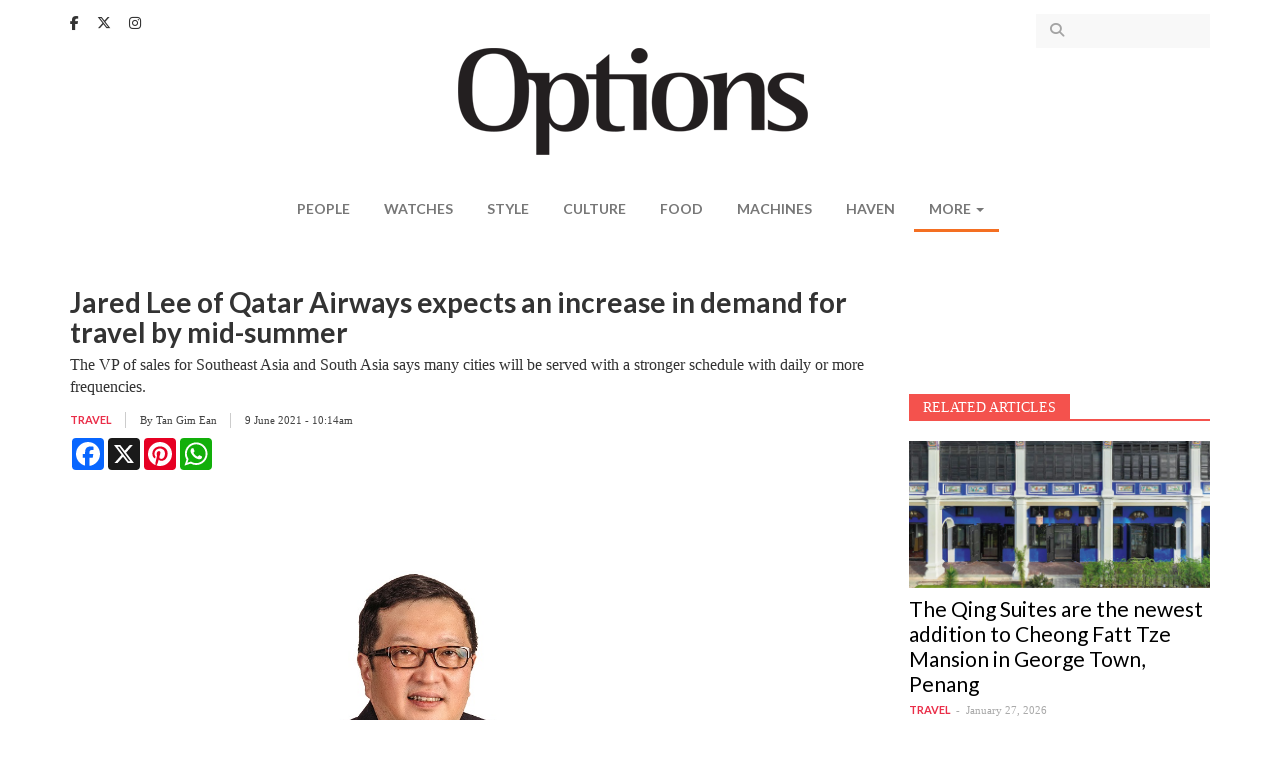

--- FILE ---
content_type: text/html; charset=utf-8
request_url: https://www.optionstheedge.com/topic/travel/jared-lee-qatar-airways-expects-increase-demand-travel-mid-summer
body_size: 13215
content:
<!DOCTYPE html>
<html lang="en" dir="ltr" prefix="content: http://purl.org/rss/1.0/modules/content/ dc: http://purl.org/dc/terms/ foaf: http://xmlns.com/foaf/0.1/ og: http://ogp.me/ns# rdfs: http://www.w3.org/2000/01/rdf-schema# sioc: http://rdfs.org/sioc/ns# sioct: http://rdfs.org/sioc/types# skos: http://www.w3.org/2004/02/skos/core# xsd: http://www.w3.org/2001/XMLSchema#">
<head>
  <link rel="profile" href="http://www.w3.org/1999/xhtml/vocab" />
  <meta name="viewport" content="width=device-width, initial-scale=1.0">
  <!--[if IE]><![endif]-->
<meta http-equiv="Content-Type" content="text/html; charset=utf-8" />
<link rel="shortcut icon" href="https://www.optionstheedge.com/sites/all/themes/options_theme/favicon.ico" type="image/vnd.microsoft.icon" />
<meta property="og:url" content="https://www.optionstheedge.com/topic/travel/jared-lee-qatar-airways-expects-increase-demand-travel-mid-summer" />
<meta property="og:type" content="article" />
<meta property="og:title" content="Jared Lee of Qatar Airways expects an increase in demand for travel by mid-summer" />
<meta property="og:description" content="The VP of sales for Southeast Asia and South Asia says many cities will be served with a stronger schedule with daily or more frequencies." />
<meta property="og:image" content="https://www.optionstheedge.com/sites/default/files/styles/banner/public/field/featured-image/2021/vp_sales_sea_and_south_asia_subcontinent_qatar_airways_jared_lee.jpg?itok=Rpko3YO6" />
<meta name="description" content="Travel will steadily return, limited by entry restrictions rather than customer confidence, and the industry will get better, says the vice-president of sales, Southeast Asia and South Asia, Qatar Airways.  " />
<meta name="generator" content="Drupal 7 (http://drupal.org)" />
<link rel="canonical" href="https://www.optionstheedge.com/topic/travel/jared-lee-qatar-airways-expects-increase-demand-travel-mid-summer" />
<link rel="shortlink" href="https://www.optionstheedge.com/node/2304" />
  <link rel="apple-touch-icon-precomposed" sizes="57x57" href="/sites/all/themes/options_theme/images/apple-touch-icon-57x57.png" />
  <link rel="apple-touch-icon-precomposed" sizes="114x114" href="/sites/all/themes/options_theme/images/apple-touch-icon-114x114.png" />
  <link rel="apple-touch-icon-precomposed" sizes="72x72" href="/sites/all/themes/options_theme/images/apple-touch-icon-72x72.png" />
  <link rel="apple-touch-icon-precomposed" sizes="144x144" href="/sites/all/themes/options_theme/images/apple-touch-icon-144x144.png" />
  <link rel="apple-touch-icon-precomposed" sizes="60x60" href="/sites/all/themes/options_theme/images/apple-touch-icon-60x60.png" />
  <link rel="apple-touch-icon-precomposed" sizes="120x120" href="/sites/all/themes/options_theme/images/apple-touch-icon-120x120.png" />
  <link rel="apple-touch-icon-precomposed" sizes="76x76" href="/sites/all/themes/options_theme/images/apple-touch-icon-76x76.png" />
  <link rel="apple-touch-icon-precomposed" sizes="152x152" href="/sites/all/themes/options_theme/images/apple-touch-icon-152x152.png" />
  <link rel="icon" type="image/png" href="/sites/all/themes/options_theme/images/favicon-196x196.png" sizes="196x196" />
  <link rel="icon" type="image/png" href="/sites/all/themes/options_theme/images/favicon-96x96.png" sizes="96x96" />
  <link rel="icon" type="image/png" href="/sites/all/themes/options_theme/images/favicon-32x32.png" sizes="32x32" />
  <link rel="icon" type="image/png" href="/sites/all/themes/options_theme/images/favicon-16x16.png" sizes="16x16" />
  <link rel="icon" type="image/png" href="/sites/all/themes/options_theme/images/favicon-128.png" sizes="128x128" />
  <meta name="application-name" content="Options, The Edge"/>
  <meta name="msapplication-TileColor" content="#FFFFFF" />
  <meta name="msapplication-TileImage" content="/sites/all/themes/options_theme/images/mstile-144x144.png" />
  <meta name="msapplication-square70x70logo" content="/sites/all/themes/options_theme/images/mstile-70x70.png" />
  <meta name="msapplication-square150x150logo" content="/sites/all/themes/options_theme/images/mstile-150x150.png" />
  <meta name="msapplication-wide310x150logo" content="/sites/all/themes/options_theme/images/mstile-310x150.png" />
  <meta name="msapplication-square310x310logo" content="/sites/all/themes/options_theme/images/mstile-310x310.png" />

  <title>Jared Lee of Qatar Airways expects an increase in demand for travel by mid-summer | Options, The Edge</title>
  <link type="text/css" rel="stylesheet" href="/sites/default/files/advagg_css/css__rw0y8FRuI-JfDR0Q_chQIxPTTy5MfwR7no10ZNQ3sqk__CLKeKpJEVegJEKkuKsEISgyN7cSSNf-gfAAr7UWpHB8__rzQiA4lG9I60aiBa4V36bDQtUau4FDERyUPGhpKvJyM.css" media="all" />
<link type="text/css" rel="stylesheet" href="//fonts.googleapis.com/css?family=Cantata+One|Lato:400,700" media="all" />
<link type="text/css" rel="stylesheet" href="/sites/default/files/advagg_css/css__lHAAZICAVOaHTBNr_R7t7T6fnm_nALj5qM10l8T_HvU__Zx5AsCJwfW1yrgAitk3-wdqzDYJkRPrK9ORUCkpjEwQ__rzQiA4lG9I60aiBa4V36bDQtUau4FDERyUPGhpKvJyM.css" media="all" />
  <!-- HTML5 element support for IE6-8 -->
  <!--[if lt IE 9]>
    <script src="https://cdn.jsdelivr.net/html5shiv/3.7.3/html5shiv-printshiv.min.js"></script>
  <![endif]-->

  <script type="text/javascript" async defer src="//assets.pinterest.com/js/pinit.js"></script>

  <script async='async' src='https://www.googletagservices.com/tag/js/gpt.js'></script>
  <script src="https://static.addtoany.com/menu/page.js"></script>

  <script>
	var googletag = googletag || {};
	googletag.cmd = googletag.cmd || [];
  </script>

  
  <script>
    googletag.cmd.push(function() {
      googletag.defineSlot('/9457649/Options_Billboard_Home', [970, 70], 'div-gpt-ad-1508510486869-0').addService(googletag.pubads());
      googletag.defineSlot('/9457649/Options_ExpandableMrec_Home', [[300, 600], [300, 250]], 'div-gpt-ad-1508510486869-1').addService(googletag.pubads());
      googletag.defineSlot('/9457649/Options_ExpandableMrec_ROC', [[300, 600], [300, 250]], 'div-gpt-ad-1508510486869-2').addService(googletag.pubads());
      googletag.defineSlot('/9457649/Options_Halfpage_ROC', [300, 600], 'div-gpt-ad-1508510486869-3').addService(googletag.pubads());
      googletag.defineSlot('/9457649/Options_Leaderboard1_Home', [728, 90], 'div-gpt-ad-1508510486869-4').addService(googletag.pubads());
      googletag.defineSlot('/9457649/Options_Leaderboard1_ROC', [728, 90], 'div-gpt-ad-1508510486869-5').addService(googletag.pubads());
      googletag.defineSlot('/9457649/Options_Leaderboard2_Home', [728, 91], 'div-gpt-ad-1508510486869-6').addService(googletag.pubads());
      googletag.defineSlot('/9457649/Options_Leaderboard2_ROC', [728, 91], 'div-gpt-ad-1508510486869-7').addService(googletag.pubads());
      googletag.defineSlot('/9457649/Options_Leaderboard3_Home', [728, 92], 'div-gpt-ad-1508510486869-8').addService(googletag.pubads());
      googletag.defineSlot('/9457649/Options_Leaderboard4_Home', [728, 93], 'div-gpt-ad-1508510486869-9').addService(googletag.pubads());
      googletag.defineSlot('/9457649/Options_SkinnerL_Home', [100, 641], 'div-gpt-ad-1508510486869-10').addService(googletag.pubads());
      googletag.defineSlot('/9457649/Options_SkinnerR_Home', [100, 640], 'div-gpt-ad-1508510486869-11').addService(googletag.pubads());
      googletag.defineSlot('/9457649/Options_SkinnerR_ROC', [100, 640], 'div-gpt-ad-1533027080970-0').addService(googletag.pubads());
      googletag.defineSlot('/9457649/Options_SkinnerL_ROC', [100, 641], 'div-gpt-ad-1533027191537-0').addService(googletag.pubads());
      googletag.defineSlot('/9457649/Options_Popup', [1, 2], 'div-gpt-ad-1512369498656-0').addService(googletag.pubads());
      googletag.defineSlot('/9457649/Options_Catfish', [1, 3], 'div-gpt-ad-1512369498656-1').addService(googletag.pubads());
      googletag.defineSlot('/9457649/Options_Catfish_Roc', [1, 3], 'div-gpt-ad-1512369498656-2').addService(googletag.pubads());
      googletag.pubads().collapseEmptyDivs(true);
      //googletag.pubads().enableSyncRendering();
      googletag.pubads().enableSingleRequest();
      googletag.enableServices();
      
    });
  </script>

	<link rel="stylesheet" href="https://cdnjs.cloudflare.com/ajax/libs/font-awesome/6.5.1/css/all.min.css" integrity="sha512-DTOQO9RWCH3ppGqcWaEA1BIZOC6xxalwEsw9c2QQeAIftl+Vegovlnee1c9QX4TctnWMn13TZye+giMm8e2LwA==" crossorigin="anonymous" referrerpolicy="no-referrer" />

	<!-- Google Tag Manager -->
<script>(function(w,d,s,l,i){w[l]=w[l]||[];w[l].push({'gtm.start':
new Date().getTime(),event:'gtm.js'});var f=d.getElementsByTagName(s)[0],
j=d.createElement(s),dl=l!='dataLayer'?'&l='+l:'';j.async=true;j.src=
'https://www.googletagmanager.com/gtm.js?id='+i+dl;f.parentNode.insertBefore(j,f);
})(window,document,'script','dataLayer','GTM-W3CT46H');</script>
<!-- End Google Tag Manager -->

  <script type="text/javascript" src="/sites/default/files/advagg_js/js__tDGvjFn2j2ZVA2HB2GRF-qy5y2xy-kCfgc-Tsyn5eRY__gxwcM32PiqemZ1GZ3yDxO2A5DBokd-l3ZB7_3VV8qQY__rzQiA4lG9I60aiBa4V36bDQtUau4FDERyUPGhpKvJyM.js"></script>
<script type="text/javascript">
<!--//--><![CDATA[//><!--
jQuery.extend(Drupal.settings,{"basePath":"\/","pathPrefix":"","ajaxPageState":{"theme":"options_theme","theme_token":"J6sLnn9yJq-JXSPJDPrhiwPGzfQsiPqK0IeUXCrCCYA","css":{"modules\/system\/system.base.css":1,"modules\/field\/theme\/field.css":1,"modules\/node\/node.css":1,"sites\/all\/modules\/custom\/options_common\/options_common.css":1,"sites\/all\/modules\/contrib\/views\/css\/views.css":1,"sites\/all\/modules\/contrib\/ckeditor\/css\/ckeditor.css":1,"sites\/all\/modules\/contrib\/entity_embed\/css\/entity_embed.css":1,"sites\/all\/modules\/contrib\/ctools\/css\/ctools.css":1,"sites\/all\/modules\/contrib\/panels\/css\/panels.css":1,"\/\/fonts.googleapis.com\/css?family=Cantata+One|Lato:400,700":1,"sites\/all\/themes\/options_theme\/js\/owlcarousel\/assets\/owl.carousel.css":1,"sites\/all\/themes\/options_theme\/js\/fancybox\/jquery.fancybox.css":1,"sites\/all\/themes\/options_theme\/js\/fancybox\/\/helpers\/jquery.fancybox-buttons.css":1,"sites\/all\/themes\/options_theme\/jasny-bootstrap\/css\/jasny-bootstrap.min.css":1,"sites\/all\/themes\/options_theme\/less\/style.less":1,"sites\/all\/themes\/options_theme\/css\/style.css":1},"js":{"modules\/statistics\/statistics.js":1,"sites\/all\/themes\/bootstrap\/js\/bootstrap.js":1,"sites\/all\/modules\/contrib\/jquery_update\/replace\/jquery\/1.10\/jquery.min.js":1,"misc\/jquery.once.js":1,"misc\/drupal.js":1,"sites\/all\/modules\/custom\/options_common\/options_common.js":1,"sites\/all\/themes\/options_theme\/bootstrap\/js\/alert.js":1,"sites\/all\/themes\/options_theme\/bootstrap\/js\/button.js":1,"sites\/all\/themes\/options_theme\/bootstrap\/js\/collapse.js":1,"sites\/all\/themes\/options_theme\/bootstrap\/js\/dropdown.js":1,"sites\/all\/themes\/options_theme\/js\/owlcarousel\/owl.carousel.min.js":1,"sites\/all\/themes\/options_theme\/js\/parallax.js\/parallax.min.js":1,"sites\/all\/themes\/options_theme\/js\/fancybox\/jquery.fancybox.pack.js":1,"sites\/all\/themes\/options_theme\/js\/fancybox\/\/helpers\/jquery.fancybox-buttons.js":1,"sites\/all\/themes\/options_theme\/js\/iframe-resizer\/iframeResizer.contentWindow.min.js":1,"sites\/all\/themes\/options_theme\/js\/iframe-resizer\/iframeResizer.min.js":1,"sites\/all\/themes\/options_theme\/js\/jquery.matchHeight-min.js":1,"sites\/all\/themes\/options_theme\/js\/jquery.fitvids.js":1,"sites\/all\/themes\/options_theme\/js\/jquery.backstretch.min.js":1,"sites\/all\/themes\/options_theme\/js\/imagesloaded.min.js":1,"sites\/all\/themes\/options_theme\/jasny-bootstrap\/js\/jasny-bootstrap.min.js":1,"sites\/all\/themes\/options_theme\/js\/script.js":1}},"simple_instagram_feed":{"instagram_username":"optionstheedge","instagram_display_profile":0,"instagram_display_biography":0,"instagram_items":"3","instagram_items_per_row_type":1,"instagram_items_per_row_default":6,"instagram_items_per_row_l_720":3,"instagram_items_per_row_l_960":3,"instagram_items_per_row_h_960":3,"instagram_styling":"true","instagram_captions":0,"instagram_image_size":"240","instagram_lazy_load":0},"urlIsAjaxTrusted":{"\/search":true},"statistics":{"data":{"nid":"2304"},"url":"\/modules\/statistics\/statistics.php"},"bootstrap":{"anchorsFix":"0","anchorsSmoothScrolling":"0","formHasError":1,"popoverEnabled":0,"popoverOptions":{"animation":1,"html":0,"placement":"right","selector":"","trigger":"click","triggerAutoclose":1,"title":"","content":"","delay":0,"container":"body"},"tooltipEnabled":0,"tooltipOptions":{"animation":1,"html":0,"placement":"auto left","selector":"","trigger":"hover focus","delay":0,"container":"body"}}});
//--><!]]>
</script>
</head>
<body class="html not-front not-logged-in one-sidebar sidebar-first page-node page-node- page-node-2304 node-type-article">

<!-- Google Tag Manager (noscript) -->
<noscript><iframe src="https://www.googletagmanager.com/ns.html?id=GTM-W3CT46H"
height="0" width="0" style="display:none;visibility:hidden"></iframe></noscript>
<!-- End Google Tag Manager (noscript) -->

  <div id="fb-root"></div>
  <script>(function(d, s, id) {
    var js, fjs = d.getElementsByTagName(s)[0];
    if (d.getElementById(id)) return;
    js = d.createElement(s); js.id = id;
    js.src = "//connect.facebook.net/en_US/sdk.js#xfbml=1&version=v2.9&appId=290069247675765";
    fjs.parentNode.insertBefore(js, fjs);
  }(document, 'script', 'facebook-jssdk'));</script>

  <div id="skip-link">
    <a href="#main-content" class="element-invisible element-focusable">Skip to main content</a>
  </div>
    <header id="navbar" role="banner" class="navbar navbar-default">
  <div class="container">
      <div class="region region-navigation">
    <section id="block-block-13" class="block block-block clearfix">

      
  <div class="block-content">
    <a href="https://www.facebook.com/optionstheedge/" target="_blank"><i class="fa-brands fa-facebook-f" aria-hidden="true"></i></a>
<a href="https://twitter.com/optionstheedge" target="_blank"><i class="fa-brands fa-x-twitter" aria-hidden="true"></i></a>
<a href="https://www.instagram.com/optionstheedge/" target="_blank"><i class="fa-brands fa-instagram" aria-hidden="true"></i></a>  </div>

</section>
<section id="block-views-exp-search-articles-page" class="block block-views clearfix">

      
  <div class="block-content">
    <form action="/search" method="get" id="views-exposed-form-search-articles-page" accept-charset="UTF-8"><div><div class="views-exposed-form">
  <div class="views-exposed-widgets clearfix">
          <div id="edit-keywords-wrapper" class="views-exposed-widget views-widget-filter-search_api_views_fulltext">
                  <label for="edit-keywords">
            Search for          </label>
                        <div class="views-widget">
          <div class="form-item form-item-keywords form-type-textfield form-group"><input class="form-control form-text" type="text" id="edit-keywords" name="keywords" value="" size="30" maxlength="128" /></div>        </div>
              </div>
                    <div class="views-exposed-widget views-submit-button">
      <button type="submit" id="edit-submit-search-articles" name="" value="Apply" class="btn btn-info form-submit">Apply</button>
    </div>
      </div>
</div>
</div></form>  </div>

</section>
  </div>

    <div class="navbar-header">
              <button type="button" class="navbar-toggle " data-toggle="offcanvas" data-target="#navbar-mainmenu">
          <span class="sr-only">Toggle navigation</span>
          <span class="icon-bar"></span>
          <span class="icon-bar"></span>
          <span class="icon-bar"></span>
        </button>
      
      <a class="logo navbar-btn" href="/" title="Options">
        <img src="https://www.optionstheedge.com/sites/all/themes/options_theme/logo.png" srcset="https://www.optionstheedge.com/sites/all/themes/options_theme/logo.png 1x, /sites/all/themes/options_theme/logo@2x.png 2x" alt="Options" />
      </a>

      <button type="button" id="btn-search" class="navbar-toggle-item visible-xs-block" data-target=".region-header">
        <i class="fa fa-search" aria-hidden="true"></i>
      </button>
    </div>

          <div class="navmenu navmenu-default navmenu-fixed-left offcanvas" id="navbar-mainmenu">
        <nav role="navigation">
          <ul class="menu nav navbar-nav"><li class="first leaf"><a href="/topic/people" title="">People</a></li>
<li class="leaf"><a href="/topic/watches" title="">Watches</a></li>
<li class="leaf"><a href="/topic/style" title="">Style</a></li>
<li class="leaf"><a href="/topic/culture" title="">Culture</a></li>
<li class="leaf"><a href="/topic/food" title="">Food</a></li>
<li class="leaf"><a href="/topic/machines" title="">Machines</a></li>
<li class="leaf"><a href="http://haven.theedgemarkets.com" target="_blank">Haven</a></li>
<li class="last expanded active-trail active dropdown" id="more"><span class="active-trail dropdown-toggle nolink" data-target="#" data-toggle="dropdown">More <span class="caret"></span></span><ul class="dropdown-menu"><li class="first leaf active-trail active"><a href="/topic/travel" class="active-trail">Travel</a></li>
<li class="last leaf"><a href="/topic/events">Events</a></li>
</ul></li>
</ul>        </nav>
        <a class="offcanvas-close" href="#">X</a>
      </div>
      </div>
</header>


<div role="banner" id="page-header">
  <div class="container">
      <div class="region region-header">
    <section id="block-block-14" class="block block-block clearfix">

      
  <div class="block-content">
    <!-- /9457649/Options_Billboard_Home -->
<div id="div-gpt-ad-1508510486869-0">
<script>
<!--//--><![CDATA[// ><!--

googletag.cmd.push(function() { googletag.display('div-gpt-ad-1508510486869-0'); });

//--><!]]>
</script></div>  </div>

</section>
  </div>
  </div>
</div>

<div id="page-sponsored">
  <div class="container">
      </div>
</div>

<div class="main-container container">
  <div class="row">
    <div class="page-header-section">
            <a id="main-content"></a>
                    <h1 class="page-header">Jared Lee of Qatar Airways expects an increase in demand for travel by mid-summer</h1>
                </div>

    
    <section class="col-sm-9">
                                        <div class="region region-content-top">
    <section id="block-block-32" class="block block-block clearfix">

      
  <div class="block-content">
    <link href="https://cdn.jsdelivr.net/npm/glightbox/dist/css/glightbox.min.css" rel="stylesheet" /><script src="https://cdn.jsdelivr.net/gh/mcstudios/glightbox/dist/js/glightbox.min.js"></script>  </div>

</section>
  </div>
        <div class="region region-content">
    <section id="block-block-22" class="block block-block clearfix">

      
  <div class="block-content">
    <!-- /9457649/Options_Leaderboard1_ROC -->
<div id="div-gpt-ad-1508510486869-5">
<script>
<!--//--><![CDATA[// ><!--

googletag.cmd.push(function() { googletag.display('div-gpt-ad-1508510486869-5'); });

//--><!]]>
</script></div>  </div>

</section>
<section id="block-block-23" class="block block-block clearfix">

      
  <div class="block-content">
    <!-- /9457649/Options_Leaderboard2_ROC -->
<div id="div-gpt-ad-1508510486869-7">
<script>
<!--//--><![CDATA[// ><!--

googletag.cmd.push(function() { googletag.display('div-gpt-ad-1508510486869-7'); });

//--><!]]>
</script></div>  </div>

</section>
<section id="block-system-main" class="block block-system clearfix">

      
  <div class="block-content">
    
<article id="node-2304" class="node node-article node-promoted node-view-full clearfix" about="/topic/travel/jared-lee-qatar-airways-expects-increase-demand-travel-mid-summer" typeof="sioc:Item foaf:Document">
      <div class="field field-name-field-article-lead field-type-text-long field-label-hidden"><div class="field-items"><div class="field-item even">The VP of sales for Southeast Asia and South Asia says many cities will be served with a stronger schedule with daily or more frequencies.</div></div></div>  
  <div class="meta-wrapper clearfix">
            <div class="article-meta">
        <div class="meta-item"><div class="field field-name-field-topic field-type-taxonomy-term-reference field-label-hidden"><div class="field-items"><div class="field-item even"><a href="/topic/travel" typeof="skos:Concept" property="rdfs:label skos:prefLabel" datatype="">Travel</a></div></div></div></div>
        <div class="meta-item">By <div class="field field-name-field-author field-type-taxonomy-term-reference field-label-hidden"><div class="field-items"><div class="field-item even"><a href="/authors/tan-gim-ean" typeof="skos:Concept" property="rdfs:label skos:prefLabel" datatype="">Tan Gim Ean</a></div></div></div> <span class="separator"></span></div>        <div class="meta-item">9 June 2021 - 10:14am</div>
      </div>
        <div class="article-share" style="margin-top:10px;">
        <div class="a2a_kit a2a_kit_size_32 a2a_default_style" data-a2a-url="https://www.optionstheedge.com/topic/travel/jared-lee-qatar-airways-expects-increase-demand-travel-mid-summer">
           <a class="a2a_button_facebook"></a>
           <a class="a2a_button_x"></a>
           <a class="a2a_button_pinterest"></a>
           <a class="a2a_button_whatsapp"></a>
                
        </div>
     </div>
  </div>

      <div class="field field-name-field-article-image field-type-image field-label-hidden"><div class="field-items"><div class="field-item even"><img typeof="foaf:Image" class="img-responsive" src="https://www.optionstheedge.com/sites/default/files/field/featured-image/2021/vp_sales_sea_and_south_asia_subcontinent_qatar_airways_jared_lee.jpg" alt="" /><div class="gn4-inline-image-caption">
  <p>Lee, a foodie at heart, is now based in Singapore (All photos: Qatar Airways)</p>
</div>
</div></div></div>  
  <div class="field field-name-body field-type-text-with-summary field-label-hidden"><div class="field-items"><div class="field-item even" property="content:encoded"><p>Travel will steadily return, limited by entry restrictions rather than customer confidence, and the industry <em>will</em> get better, says the vice-president of sales, Southeast Asia and South Asia, <a href="https://www.qatarairways.com/">Qatar Airways</a>.</p>

<p> </p>

<p><strong><em>Options</em>: Qatar Airways has remained in operation throughout the pandemic. Have you have been out among the frontliners this last year?<br />
Jared Lee:</strong> Covid-19’s impact on the aviation industry as a whole was unprecedented. Qatar Airways is one of the few airlines that remained in operation throughout the pandemic. During this period, we carried more than 250,000 tonnes of medical supplies and aid, and provided 100,000 and 21,000 free tickets to medical and teaching professionals respectively around the world.</p>

<p>Since February this year, we have flown more than 3.1 million passengers home safely, carrying over 74,000 passengers to and from Malaysia. In fact, we did not stop the Kuala Lumpur-Doha service and continue to provide global connectivity for Malaysian passengers.</p>

<p><strong>What did the airline do to safeguard the well-being of passengers and staff and ensure their peace of mind?</strong><br />
Qatar Airways is the first global airline to achieve the five-star Covid-19 Airline Safety Rating by Skytrax. Our aircraft use industrial-size HEPA filters that remove 99.97% of viral and bacterial contaminants from recirculated air.</p>

<p>We also use Honeywell’s ultraviolet cabin system cleaning technology to treat aircraft seats, surfaces and cabins. UV light has been shown to be capable of inactivating various viruses and bacteria. We also disinfect our aircraft after every flight using products recommended by the International Air Transport Association and the World Health Organization (WHO). We recently launched the zero-touch inflight entertainment system to further enhance passengers’ hygiene.</p>

<div class="media-p"><div class="media media-element-container media-default"><div id="file-10172" class="file file-image file-image-jpeg">

        <h2 class="element-invisible"><a href="https://www.optionstheedge.com/file/honeywellsultravioletcabinsystemcleaningtechnologyqatarairwayjpg">honeywells_ultraviolet_cabin_system_cleaning_technology_qatar_airway.jpg</a></h2>
    
  
  <div class="content">
    <img class="media-element file-default img-responsive" data-delta="1" alt="" title="" typeof="foaf:Image" src="https://www.optionstheedge.com/sites/default/files/assets/2021/honeywells_ultraviolet_cabin_system_cleaning_technology_qatar_airway.jpg" /><div class="field field-name-field-file-image-caption field-type-text field-label-hidden"><div class="field-items"><div class="field-item even">Honeywell’s ultraviolet cabin system cleaning technology</div></div></div>  </div>

  
</div>
</div></div>

<p><strong>How has the pandemic affected you personally? What have you learnt most from the lockdowns and major changes around you?</strong><br />
It changed the way we manage the business, from working with the teams remotely from home to how to continue to engage with clients and employees. It also made me appreciate the freedom to travel much more than before and made me realise how interconnected we all are aside from globalisation.</p>

<p>On a personal level, I could see how crucial agility and leadership are to adapt to the changing business environment and keep employees engaged and motivated.</p>

<p><strong>With countries busy rolling out vaccines now, do you feel a sense of optimism in the hospitality industry?</strong><br />
Yes, I really do. I believe the hospitality industry will gradually get better, a few years from now. I believe the various initiatives and changes to be implemented will build the people’s trust in travelling again and will succeed.</p>

<p>We believe travel will steadily return, limited by entry restrictions rather than customer confidence, as most people will want to travel again to meet friends and family. We can also see business and other essential travel restarting in a few countries, even Malaysia, which will help boost the industry.</p>

<p><strong>What do you see happening when people can fly again? How are you preparing to meet demand?</strong><br />
By mid-summer, we plan to rebuild our network to more than 140 destinations, comprising 23 in Africa, 14 in the Americas, 43 in Asia-Pacific, 43 in Europe and 19 in the Middle East. Many cities will be served with a stronger schedule with daily or more frequencies. We are preparing for this increase in demand by ensuring our aircraft are safe for travel.</p>

<div class="media-p"><div class="media media-element-container media-default"><div id="file-10173" class="file file-image file-image-jpeg">

        <h2 class="element-invisible"><a href="https://www.optionstheedge.com/file/qatarairwayscargojpg">qatar_airways_cargo.jpg</a></h2>
    
  
  <div class="content">
    <img class="media-element file-default img-responsive" data-delta="2" alt="" title="" typeof="foaf:Image" src="https://www.optionstheedge.com/sites/default/files/assets/2021/qatar_airways_cargo.jpg" /><div class="field field-name-field-file-image-caption field-type-text field-label-hidden"><div class="field-items"><div class="field-item even">Qatar Airways is preparing for an increase in demand by ensuring their aircraft are safe for travel</div></div></div>  </div>

  
</div>
</div></div>

<p><strong>You left to join the cruise sector in 2016. Why?</strong><br />
I briefly left the company in 2016 and moved to the cruise industry for a change but eventually rejoined Qatar in August 2017 as vice-president for Southeast Asia, as aviation is where my passion is and where better to do it but with the world’s best airline?</p>

<p><strong>You have lived in different countries over the last two decades. Which were the most memorable?</strong><br />
I started my aviation career as a management trainee in 1990 with another airline, where I had postings managing different stations in countries including Hong Kong, Pakistan and Japan. Subsequently, I was moved to handle commercial management and posted to India, Australia and Dubai.</p>

<p>I joined Qatar Airways in 2006 and my key role was to start operations in various countries. My first role was country manager for Japan, and in 2009, I was moved to Australia to start our operations there before going to China in 2010 to open three different stations, in Chongqing, Chengdu and Hangzhou, within two years.</p>

<p>I then moved to Doha in 2014 as vice-president for Africa, where I opened four stations, in Djibouti, Asmara, Zanzibar and Durban, between 2014 and 2016. My most memorable stints were in China, Japan and Africa.</p>

<p> </p>

<div class="media_embed" width="1px">
<blockquote class="instagram-media" data-instgrm-captioned="" data-instgrm-permalink="https://www.instagram.com/p/CP3UJr9L8O7/?utm_source=ig_embed&amp;utm_campaign=loading" data-instgrm-version="13" height="" style=" background:#FFF; border:0; border-radius:3px; box-shadow:0 0 1px 0 rgba(0,0,0,0.5),0 1px 10px 0 rgba(0,0,0,0.15); margin: 1px; max-width:540px; min-width:326px; padding:0; width:99.375%; width:-webkit-calc(100% - 2px); width:calc(100% - 2px);" width="1px">
<div style="padding:16px;">
<div style=" display: flex; flex-direction: row; align-items: center;">
<div style="background-color: #F4F4F4; border-radius: 50%; flex-grow: 0; height: 40px; margin-right: 14px; width: 40px;"> </div>

<div style="display: flex; flex-direction: column; flex-grow: 1; justify-content: center;">
<div style=" background-color: #F4F4F4; border-radius: 4px; flex-grow: 0; height: 14px; margin-bottom: 6px; width: 100px;"> </div>

<div style=" background-color: #F4F4F4; border-radius: 4px; flex-grow: 0; height: 14px; width: 60px;"> </div>
</div>
</div>

<div style="padding: 19% 0;"> </div>

<div style="display:block; height:50px; margin:0 auto 12px; width:50px;"><a href="https://www.instagram.com/p/CP3UJr9L8O7/?utm_source=ig_embed&amp;utm_campaign=loading" style=" background:#FFFFFF; line-height:0; padding:0 0; text-align:center; text-decoration:none; width:100%;" target="_blank"><svg height="50px" version="1.1" viewbox="0 0 60 60" width="50px" xmlns="https://www.w3.org/2000/svg" xmlns:xlink="https://www.w3.org/1999/xlink"><g fill="none" fill-rule="evenodd" stroke="none" stroke-width="1"><g fill="#000000" transform="translate(-511.000000, -20.000000)"><g><path d="M556.869,30.41 C554.814,30.41 553.148,32.076 553.148,34.131 C553.148,36.186 554.814,37.852 556.869,37.852 C558.924,37.852 560.59,36.186 560.59,34.131 C560.59,32.076 558.924,30.41 556.869,30.41 M541,60.657 C535.114,60.657 530.342,55.887 530.342,50 C530.342,44.114 535.114,39.342 541,39.342 C546.887,39.342 551.658,44.114 551.658,50 C551.658,55.887 546.887,60.657 541,60.657 M541,33.886 C532.1,33.886 524.886,41.1 524.886,50 C524.886,58.899 532.1,66.113 541,66.113 C549.9,66.113 557.115,58.899 557.115,50 C557.115,41.1 549.9,33.886 541,33.886 M565.378,62.101 C565.244,65.022 564.756,66.606 564.346,67.663 C563.803,69.06 563.154,70.057 562.106,71.106 C561.058,72.155 560.06,72.803 558.662,73.347 C557.607,73.757 556.021,74.244 553.102,74.378 C549.944,74.521 548.997,74.552 541,74.552 C533.003,74.552 532.056,74.521 528.898,74.378 C525.979,74.244 524.393,73.757 523.338,73.347 C521.94,72.803 520.942,72.155 519.894,71.106 C518.846,70.057 518.197,69.06 517.654,67.663 C517.244,66.606 516.755,65.022 516.623,62.101 C516.479,58.943 516.448,57.996 516.448,50 C516.448,42.003 516.479,41.056 516.623,37.899 C516.755,34.978 517.244,33.391 517.654,32.338 C518.197,30.938 518.846,29.942 519.894,28.894 C520.942,27.846 521.94,27.196 523.338,26.654 C524.393,26.244 525.979,25.756 528.898,25.623 C532.057,25.479 533.004,25.448 541,25.448 C548.997,25.448 549.943,25.479 553.102,25.623 C556.021,25.756 557.607,26.244 558.662,26.654 C560.06,27.196 561.058,27.846 562.106,28.894 C563.154,29.942 563.803,30.938 564.346,32.338 C564.756,33.391 565.244,34.978 565.378,37.899 C565.522,41.056 565.552,42.003 565.552,50 C565.552,57.996 565.522,58.943 565.378,62.101 M570.82,37.631 C570.674,34.438 570.167,32.258 569.425,30.349 C568.659,28.377 567.633,26.702 565.965,25.035 C564.297,23.368 562.623,22.342 560.652,21.575 C558.743,20.834 556.562,20.326 553.369,20.18 C550.169,20.033 549.148,20 541,20 C532.853,20 531.831,20.033 528.631,20.18 C525.438,20.326 523.257,20.834 521.349,21.575 C519.376,22.342 517.703,23.368 516.035,25.035 C514.368,26.702 513.342,28.377 512.574,30.349 C511.834,32.258 511.326,34.438 511.181,37.631 C511.035,40.831 511,41.851 511,50 C511,58.147 511.035,59.17 511.181,62.369 C511.326,65.562 511.834,67.743 512.574,69.651 C513.342,71.625 514.368,73.296 516.035,74.965 C517.703,76.634 519.376,77.658 521.349,78.425 C523.257,79.167 525.438,79.673 528.631,79.82 C531.831,79.965 532.853,80.001 541,80.001 C549.148,80.001 550.169,79.965 553.369,79.82 C556.562,79.673 558.743,79.167 560.652,78.425 C562.623,77.658 564.297,76.634 565.965,74.965 C567.633,73.296 568.659,71.625 569.425,69.651 C570.167,67.743 570.674,65.562 570.82,62.369 C570.966,59.17 571,58.147 571,50 C571,41.851 570.966,40.831 570.82,37.631"></path></g></g></g></svg></a></div>

<div style="padding-top: 8px;">
<div style=" color:#3897f0; font-family:Arial,sans-serif; font-size:14px; font-style:normal; font-weight:550; line-height:18px;"><a href="https://www.instagram.com/p/CP3UJr9L8O7/?utm_source=ig_embed&amp;utm_campaign=loading" style=" background:#FFFFFF; line-height:0; padding:0 0; text-align:center; text-decoration:none; width:100%;" target="_blank">View this post on Instagram</a></div>
</div>

<div style="padding: 12.5% 0;"> </div>

<div style="display: flex; flex-direction: row; margin-bottom: 14px; align-items: center;">
<div>
<div style="background-color: #F4F4F4; border-radius: 50%; height: 12.5px; width: 12.5px; transform: translateX(0px) translateY(7px);"> </div>

<div style="background-color: #F4F4F4; height: 12.5px; transform: rotate(-45deg) translateX(3px) translateY(1px); width: 12.5px; flex-grow: 0; margin-right: 14px; margin-left: 2px;"> </div>

<div style="background-color: #F4F4F4; border-radius: 50%; height: 12.5px; width: 12.5px; transform: translateX(9px) translateY(-18px);"> </div>
</div>

<div style="margin-left: 8px;">
<div style=" background-color: #F4F4F4; border-radius: 50%; flex-grow: 0; height: 20px; width: 20px;"> </div>

<div style=" width: 0; height: 0; border-top: 2px solid transparent; border-left: 6px solid #f4f4f4; border-bottom: 2px solid transparent; transform: translateX(16px) translateY(-4px) rotate(30deg)"> </div>
</div>

<div style="margin-left: auto;">
<div style=" width: 0px; border-top: 8px solid #F4F4F4; border-right: 8px solid transparent; transform: translateY(16px);"> </div>

<div style=" background-color: #F4F4F4; flex-grow: 0; height: 12px; width: 16px; transform: translateY(-4px);"> </div>

<div style=" width: 0; height: 0; border-top: 8px solid #F4F4F4; border-left: 8px solid transparent; transform: translateY(-4px) translateX(8px);"> </div>
</div>
</div>

<div style="display: flex; flex-direction: column; flex-grow: 1; justify-content: center; margin-bottom: 24px;">
<div style=" background-color: #F4F4F4; border-radius: 4px; flex-grow: 0; height: 14px; margin-bottom: 6px; width: 224px;"> </div>

<div style=" background-color: #F4F4F4; border-radius: 4px; flex-grow: 0; height: 14px; width: 144px;"> </div>
</div>

<p style=" color:#c9c8cd; font-family:Arial,sans-serif; font-size:14px; line-height:17px; margin-bottom:0; margin-top:8px; overflow:hidden; padding:8px 0 7px; text-align:center; text-overflow:ellipsis; white-space:nowrap;"><a href="https://www.instagram.com/p/CP3UJr9L8O7/?utm_source=ig_embed&amp;utm_campaign=loading" style=" color:#c9c8cd; font-family:Arial,sans-serif; font-size:14px; font-style:normal; font-weight:normal; line-height:17px; text-decoration:none;" target="_blank">A post shared by Qatar Airways (@qatarairways)</a></p>
</div>
</blockquote>
<script async="" height="" src="//www.instagram.com/embed.js" width="1px"></script></div>

<p> </p>

<p><strong>Where is home now? How do you make your living space comfortable or special?</strong><br />
Home is Singapore and the fact that my family is settled here with me makes it more comfortable and special as I really appreciate how my family has been very supportive during the earlier part of my career, when I was posted all over the different continents for 25 years.</p>

<p><strong>When not working, how do you unwind?</strong><br />
Travelling is, by default, my favourite thing to do. At the same time, I’m a foodie at heart who enjoys seeking interesting local food and culture while I travel. I’m also an avid reader and love to read to keep up with current affairs and global trends. Music is another area of interest, and I enjoy good music to relax and unwind.</p>

<p><strong>For most people, travel is a dream. What is the best thing about having a job that allows you to do that all the time?</strong><br />
I feel blessed to be in this job, as both aviation and travelling are my passions. This job has definitely opened up my horizons and brought me to many places to meet many people from all walks of life. Not to mention the career opportunities and cross-cultural exposure it has given me, which is priceless!</p>

<p> </p>

<p><em>This article first appeared on May 24, 2021 in The Edge Malaysia.</em></p>

<p> </p>
</div></div></div>
  <div class="field field-name-field-tags field-type-taxonomy-term-reference field-label-hidden"><div class="field-items"><div class="field-item even" rel="dc:subject"><a href="/tags/jared-lee" typeof="skos:Concept" property="rdfs:label skos:prefLabel" datatype="">Jared Lee</a></div><div class="field-item odd" rel="dc:subject"><a href="/tags/qatar-airways" typeof="skos:Concept" property="rdfs:label skos:prefLabel" datatype="">Qatar Airways</a></div><div class="field-item even" rel="dc:subject"><a href="/tags/travel" typeof="skos:Concept" property="rdfs:label skos:prefLabel" datatype="">travel</a></div><div class="field-item odd" rel="dc:subject"><a href="/tags/flight" typeof="skos:Concept" property="rdfs:label skos:prefLabel" datatype="">flight</a></div><div class="field-item even" rel="dc:subject"><a href="/tags/pandemic" typeof="skos:Concept" property="rdfs:label skos:prefLabel" datatype="">pandemic</a></div><div class="field-item odd" rel="dc:subject"><a href="/tags/covid-19" typeof="skos:Concept" property="rdfs:label skos:prefLabel" datatype="">covid-19</a></div><div class="field-item even" rel="dc:subject"><a href="/tags/airline" typeof="skos:Concept" property="rdfs:label skos:prefLabel" datatype="">airline</a></div><div class="field-item odd" rel="dc:subject"><a href="/tags/aviation-industry" typeof="skos:Concept" property="rdfs:label skos:prefLabel" datatype="">aviation industry</a></div></div></div></article>
  </div>

</section>
  </div>
        <div class="region region-content-bottom">
    <section id="block-block-33" class="block block-block clearfix">

      
  <div class="block-content">
    <script>
<!--//--><![CDATA[// ><!--

  const lightbox = GLightbox({
    touchNavigation: true,
    loop: true,
  });

//--><!]]>
</script>  </div>

</section>
  </div>
    </section>

          <aside class="col-sm-3" role="complementary">
                  <div class="region region-sidebar-first">
    <section id="block-block-20" class="block block-block clearfix">

      
  <div class="block-content">
    <!-- /9457649/Options_ExpandableMrec_ROC -->
<div id="div-gpt-ad-1508510486869-2">
<script>
<!--//--><![CDATA[// ><!--

googletag.cmd.push(function() { googletag.display('div-gpt-ad-1508510486869-2'); });

//--><!]]>
</script></div>  </div>

</section>
<section id="block-views-related-article-by-tag-block" class="block block-views clearfix">

        <div class="block-title-wrapper">
      <div class="block-title-bar"></div>
      <h2 class="block-title">Related Articles</h2>
    </div>
    
  <div class="block-content">
    <div class="view view-related-article-by-tag view-id-related_article_by_tag view-display-id-block view-dom-id-66c3f9d4e9cbebb55d454840c564ac70">
        
  
  
      <div class="view-content">
        <div class="views-row views-row-1 views-row-odd views-row-first">
    <div class="views-row-inner">
        
  <div class="views-field views-field-rendered-entity">        <span class="field-content"><article id="node-4784" class="node node-article node-promoted node-editor_pick node-view-sidebar_large clearfix" about="/topic/travel/qing-suites-are-newest-addition-cheong-fatt-tze-mansion-george-town-penang" typeof="sioc:Item foaf:Document">
  
  <a href="/topic/travel/qing-suites-are-newest-addition-cheong-fatt-tze-mansion-george-town-penang"><div class="field field-name-field-article-image field-type-image field-label-hidden"><div class="field-items"><div class="field-item even"><img typeof="foaf:Image" class="img-responsive" src="https://www.optionstheedge.com/sites/default/files/styles/listing/public/field/featured-image/2026/banner_pic_editing_1440_x_1080_px_5.png?itok=dpAHi9_L&amp;c=27ad9678bba358fcd73d41b692e0581c" alt="" /></div></div></div></a>
  
  <div class="article-content">
    <h2><a href="/topic/travel/qing-suites-are-newest-addition-cheong-fatt-tze-mansion-george-town-penang">The Qing Suites are the newest addition to Cheong Fatt Tze Mansion in George Town, Penang</a></h2>
  </div>

  <div class="meta">
        <div class="article-topic"><div class="field field-name-field-topic field-type-taxonomy-term-reference field-label-hidden"><div class="field-items"><div class="field-item even"><a href="/topic/travel" typeof="skos:Concept" property="rdfs:label skos:prefLabel" datatype="">Travel</a></div></div></div></div>
    <div class="submitted">January 27, 2026</div>
  </div>

</article>
</span>  </div>    </div>
  </div>
  <div class="views-row views-row-2 views-row-even">
    <div class="views-row-inner">
        
  <div class="views-field views-field-rendered-entity">        <span class="field-content"><article id="node-4773" class="node node-article node-promoted node-sticky node-editor_pick node-view-sidebar_large clearfix" about="/topic/travel/visit-italian-cities-florence-and-rome-refreshed-perspective" typeof="sioc:Item foaf:Document">
  
  <a href="/topic/travel/visit-italian-cities-florence-and-rome-refreshed-perspective"><div class="field field-name-field-article-image field-type-image field-label-hidden"><div class="field-items"><div class="field-item even"><img typeof="foaf:Image" class="img-responsive" src="https://www.optionstheedge.com/sites/default/files/styles/listing/public/field/featured-image/2026/banner_pic_editing_1440_x_1080_px_1_0.png?itok=AI7SHAvs&amp;c=bb7b6a96affd9f289acbee4ff437d915" alt="" /></div></div></div></a>
  
  <div class="article-content">
    <h2><a href="/topic/travel/visit-italian-cities-florence-and-rome-refreshed-perspective">Visit the Italian cities of Florence and Rome with a refreshed perspective</a></h2>
  </div>

  <div class="meta">
        <div class="article-topic"><div class="field field-name-field-topic field-type-taxonomy-term-reference field-label-hidden"><div class="field-items"><div class="field-item even"><a href="/topic/travel" typeof="skos:Concept" property="rdfs:label skos:prefLabel" datatype="">Travel</a></div></div></div></div>
    <div class="submitted">January 16, 2026</div>
  </div>

</article>
</span>  </div>    </div>
  </div>
  <div class="views-row views-row-3 views-row-odd">
    <div class="views-row-inner">
        
  <div class="views-field views-field-rendered-entity">        <span class="field-content"><article id="node-4767" class="node node-article node-promoted node-trending node-view-sidebar_large clearfix" about="/topic/travel/banyan-groups-mandai-rainforest-resort-fresh-addition-eco-conscious-luxury-trend" typeof="sioc:Item foaf:Document">
  
  <a href="/topic/travel/banyan-groups-mandai-rainforest-resort-fresh-addition-eco-conscious-luxury-trend"><div class="field field-name-field-article-image field-type-image field-label-hidden"><div class="field-items"><div class="field-item even"><img typeof="foaf:Image" class="img-responsive" src="https://www.optionstheedge.com/sites/default/files/styles/listing/public/field/featured-image/2026/banner_pic_editing_1440_x_1080_px_3.png?itok=ClnN3Lqw&amp;c=5221652603df02225f4e334673c16916" alt="" /></div></div></div></a>
  
  <div class="article-content">
    <h2><a href="/topic/travel/banyan-groups-mandai-rainforest-resort-fresh-addition-eco-conscious-luxury-trend">Banyan Group&#039;s Mandai Rainforest Resort is a fresh addition to the eco-conscious luxury trend</a></h2>
  </div>

  <div class="meta">
        <div class="article-topic"><div class="field field-name-field-topic field-type-taxonomy-term-reference field-label-hidden"><div class="field-items"><div class="field-item even"><a href="/topic/travel" typeof="skos:Concept" property="rdfs:label skos:prefLabel" datatype="">Travel</a></div></div></div></div>
    <div class="submitted">January 5, 2026</div>
  </div>

</article>
</span>  </div>    </div>
  </div>
  <div class="views-row views-row-4 views-row-even">
    <div class="views-row-inner">
        
  <div class="views-field views-field-rendered-entity">        <span class="field-content"><article id="node-4765" class="node node-article node-promoted node-editor_pick node-view-sidebar_large clearfix" about="/topic/travel/datai-langkawi-empowers-local-farmers-effort-map-out-sustainable-environment-future" typeof="sioc:Item foaf:Document">
  
  <a href="/topic/travel/datai-langkawi-empowers-local-farmers-effort-map-out-sustainable-environment-future"><div class="field field-name-field-article-image field-type-image field-label-hidden"><div class="field-items"><div class="field-item even"><img typeof="foaf:Image" class="img-responsive" src="https://www.optionstheedge.com/sites/default/files/styles/listing/public/field/featured-image/2026/use_for_main_story_the_datai_pledge_-_community_farming_launch_2.jpg?itok=wCX-lF2p&amp;c=6679c5a9be6c134debb5ced466e4c786" alt="" /></div></div></div></a>
  
  <div class="article-content">
    <h2><a href="/topic/travel/datai-langkawi-empowers-local-farmers-effort-map-out-sustainable-environment-future">The Datai Langkawi empowers local farmers in an effort to map out a sustainable environment for the future</a></h2>
  </div>

  <div class="meta">
        <div class="article-topic"><div class="field field-name-field-topic field-type-taxonomy-term-reference field-label-hidden"><div class="field-items"><div class="field-item even"><a href="/topic/travel" typeof="skos:Concept" property="rdfs:label skos:prefLabel" datatype="">Travel</a></div></div></div></div>
    <div class="submitted">January 5, 2026</div>
  </div>

</article>
</span>  </div>    </div>
  </div>
  <div class="views-row views-row-5 views-row-odd views-row-last">
    <div class="views-row-inner">
        
  <div class="views-field views-field-rendered-entity">        <span class="field-content"><article id="node-4758" class="node node-article node-promoted node-trending node-view-sidebar_large clearfix" about="/topic/travel/singapore-art-week-2026-aims-push-boundaries-further-emphasising-collaboration-and" typeof="sioc:Item foaf:Document">
  
  <a href="/topic/travel/singapore-art-week-2026-aims-push-boundaries-further-emphasising-collaboration-and"><div class="field field-name-field-article-image field-type-image field-label-hidden"><div class="field-items"><div class="field-item even"><img typeof="foaf:Image" class="img-responsive" src="https://www.optionstheedge.com/sites/default/files/styles/listing/public/field/featured-image/2025/xx.jpg?itok=QLk3Iz3f&amp;c=37a1fb362caac6c6f7a442b565c92d14" alt="" /></div></div></div></a>
  
  <div class="article-content">
    <h2><a href="/topic/travel/singapore-art-week-2026-aims-push-boundaries-further-emphasising-collaboration-and">Singapore Art Week 2026 aims to push boundaries further by emphasising collaboration and technology</a></h2>
  </div>

  <div class="meta">
        <div class="article-topic"><div class="field field-name-field-topic field-type-taxonomy-term-reference field-label-hidden"><div class="field-items"><div class="field-item even"><a href="/topic/travel" typeof="skos:Concept" property="rdfs:label skos:prefLabel" datatype="">Travel</a></div></div></div></div>
    <div class="submitted">December 26, 2025</div>
  </div>

</article>
</span>  </div>    </div>
  </div>
    </div>
  
  
  
  
  
  
</div>  </div>

</section>
<section id="block-block-21" class="block block-block clearfix">

      
  <div class="block-content">
    <!-- /9457649/Options_Halfpage_ROC -->
<div id="div-gpt-ad-1508510486869-3">
<script>
<!--//--><![CDATA[// ><!--

googletag.cmd.push(function() { googletag.display('div-gpt-ad-1508510486869-3'); });

//--><!]]>
</script></div>  </div>

</section>
  </div>
              </aside>  <!-- /#sidebar-first -->
    
  </div>

        <div class="region region-bottom">
    <section id="block-instagram-block-instagram-block" class="block block-instagram-block clearfix">

        <div class="block-title-wrapper">
      <div class="block-title-bar"></div>
      <h2 class="block-title">Follow us on Instagram</h2>
    </div>
    
  <div class="block-content">
    <div class="instagram-items"></div>
  </div>

</section>
  </div>
  </div>

<div id="pre-footer">
  <div class="container"> 
    <div class="row">
        <div class="region region-pre-footer-left">
    <section id="block-block-11" class="block block-block clearfix">

      
  <div class="block-content">
    <img alt="" src="https://www.optionstheedge.com/sites/default/files/assets/logo-footer.png" srcset="/sites/default/files/assets/logo-footer.png 1x, /sites/default/files/assets/logo-footer@2x.png 2x" class="img-responsive" />  </div>

</section>
  </div>
        <div class="region region-pre-footer-middle">
    <section id="block-block-12" class="block block-block clearfix">

        <div class="block-title-wrapper">
      <div class="block-title-bar"></div>
      <h2 class="block-title">About Us</h2>
    </div>
    
  <div class="block-content">
    <p>Options is the award-winning lifestyle pullout of The Edge Malaysia, the country’s premier business and investment weekly publication.</p>
  </div>

</section>
  </div>
        <div class="region region-pre-footer-right">
    <section id="block-block-3" class="block block-block clearfix">

        <div class="block-title-wrapper">
      <div class="block-title-bar"></div>
      <h2 class="block-title">Follow Us</h2>
    </div>
    
  <div class="block-content">
    <a href="https://www.facebook.com/optionstheedge/" target="_blank"><i class="fa-brands fa-facebook-f" aria-hidden="true"></i></a>
<a href="https://twitter.com/optionstheedge" target="_blank"><i class="fa-brands fa-x-twitter" aria-hidden="true"></i></a>
<a href="https://www.instagram.com/optionstheedge/" target="_blank"><i class="fa-brands fa-instagram" aria-hidden="true"></i></a>
<span id="teg-link">
<a href="http://www.theedgemarkets.com/" target="_blank"><img src="https://www.optionstheedge.com/sites/default/files/assets/teg-logo.png" srcset="/sites/default/files/assets/teg-logo.png 1x, /sites/default/files/assets/teg-logo@2x.png 2x" alt="The Edge Media Group" /></a>
</span>  </div>

</section>
  </div>
    </div>
  
      </div>
</div>

  <footer class="footer">
    <div class="container">
        <div class="region region-footer">
    <section id="block-block-1" class="block block-block clearfix">

      
  <div class="block-content">
    <p>© 2018 The Edge Communications Sdn. Bhd. 199301012242 (266980-X). All rights reserved</p>
  </div>

</section>
<section id="block-menu-menu-footer-menu" class="block block-menu clearfix">

      
  <div class="block-content">
    <ul class="menu nav"><li class="first leaf"><a href="/about">About Options</a></li>
<li class="leaf"><a href="https://theedgemalaysia.com/contact-us" target="_blank">Contact Us</a></li>
<li class="last leaf"><a href="/terms-use" target="_blank">Terms of Use</a></li>
</ul>  </div>

</section>
<section id="block-block-26" class="block block-block clearfix">

      
  <div class="block-content">
    <!-- /9457649/Options_Popup -->
<div id="div-gpt-ad-1512369498656-0">
<script>
<!--//--><![CDATA[// ><!--

googletag.cmd.push(function() { googletag.display('div-gpt-ad-1512369498656-0'); });

//--><!]]>
</script></div>  </div>

</section>
  </div>
    </div>
  </footer>

    <div class="region region-ad">
    <section id="block-block-28" class="block block-block clearfix">

      
  <div class="block-content">
    <!-- /9457649/Options_Catfish_Roc -->
<div id="div-gpt-ad-1512369498656-2">
<script>
<!--//--><![CDATA[// ><!--

googletag.cmd.push(function() { googletag.display('div-gpt-ad-1512369498656-2'); });

//--><!]]>
</script></div>  </div>

</section>
  </div>

    <div class="region region-skinner">
    <section id="block-block-29" class="block block-block clearfix">

      
  <div class="block-content">
    <!-- /9457649/Options_SkinnerL_ROC -->
<div id="div-gpt-ad-1533027191537-0">
<script>
<!--//--><![CDATA[// ><!--

googletag.cmd.push(function() { googletag.display('div-gpt-ad-1533027191537-0'); });

//--><!]]>
</script></div>  </div>

</section>
<section id="block-block-30" class="block block-block clearfix">

      
  <div class="block-content">
    <!-- /9457649/Options_SkinnerR_ROC -->
<div id="div-gpt-ad-1533027080970-0">
<script>
<!--//--><![CDATA[// ><!--

googletag.cmd.push(function() { googletag.display('div-gpt-ad-1533027080970-0'); });

//--><!]]>
</script></div>  </div>

</section>
  </div>
  <script type="text/javascript" src="/sites/default/files/advagg_js/js__uLB3G_ZuGHdheAQYCvfuD2RQYYzFg6N9Es_A7bvB0vc__RckZDJQ7QYHVS7r-hdzn0BReRCGYOcEMcOYgMCL-X4k__rzQiA4lG9I60aiBa4V36bDQtUau4FDERyUPGhpKvJyM.js"></script>
<script defer src="https://static.cloudflareinsights.com/beacon.min.js/vcd15cbe7772f49c399c6a5babf22c1241717689176015" integrity="sha512-ZpsOmlRQV6y907TI0dKBHq9Md29nnaEIPlkf84rnaERnq6zvWvPUqr2ft8M1aS28oN72PdrCzSjY4U6VaAw1EQ==" data-cf-beacon='{"version":"2024.11.0","token":"1a9cd3e879974754ace6bed73feec845","r":1,"server_timing":{"name":{"cfCacheStatus":true,"cfEdge":true,"cfExtPri":true,"cfL4":true,"cfOrigin":true,"cfSpeedBrain":true},"location_startswith":null}}' crossorigin="anonymous"></script>
</body>
</html>


--- FILE ---
content_type: text/html; charset=utf-8
request_url: https://www.google.com/recaptcha/api2/aframe
body_size: 152
content:
<!DOCTYPE HTML><html><head><meta http-equiv="content-type" content="text/html; charset=UTF-8"></head><body><script nonce="QEnpAYwrtIBn7PFQ6VuwrQ">/** Anti-fraud and anti-abuse applications only. See google.com/recaptcha */ try{var clients={'sodar':'https://pagead2.googlesyndication.com/pagead/sodar?'};window.addEventListener("message",function(a){try{if(a.source===window.parent){var b=JSON.parse(a.data);var c=clients[b['id']];if(c){var d=document.createElement('img');d.src=c+b['params']+'&rc='+(localStorage.getItem("rc::a")?sessionStorage.getItem("rc::b"):"");window.document.body.appendChild(d);sessionStorage.setItem("rc::e",parseInt(sessionStorage.getItem("rc::e")||0)+1);localStorage.setItem("rc::h",'1769901524270');}}}catch(b){}});window.parent.postMessage("_grecaptcha_ready", "*");}catch(b){}</script></body></html>